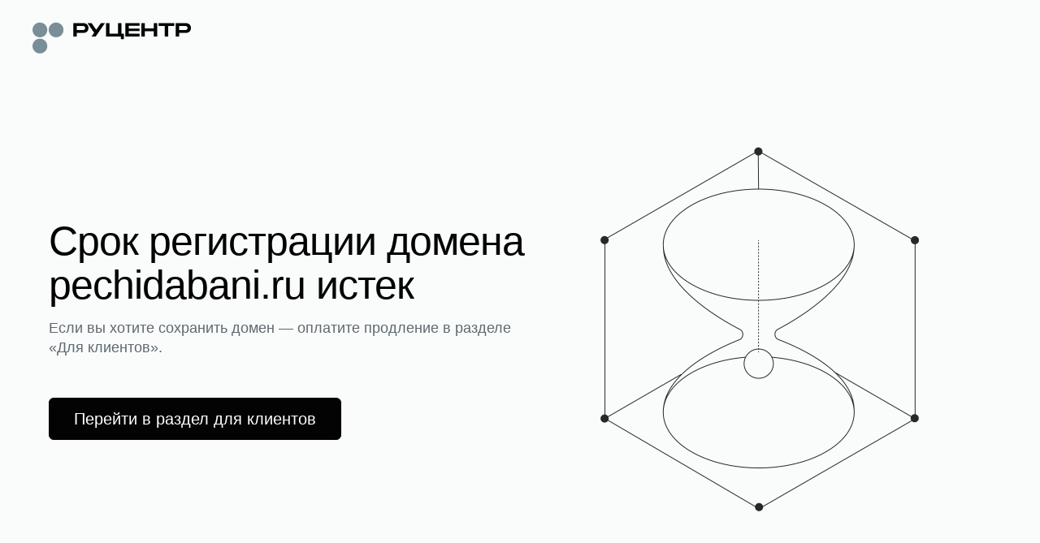

--- FILE ---
content_type: text/html; charset=utf-8
request_url: http://pechidabani.ru/index.php?option=com_shop&view=category&id=144&Itemid=184
body_size: 23885
content:

    <!doctype html>
    <html >
      <head>
          <title data-react-helmet="true">Срок регистрации домена истек</title>
          <meta data-react-helmet="true" name="description" content="Срок регистрации домена истек. Требуется продление, чтобы возобновить работу домена и его сервисов"/><meta data-react-helmet="true" name="robots" content="noindex"/><meta data-react-helmet="true" name="msapplication-square70x70logo" content="/static/favicon_70x70.png"/><meta data-react-helmet="true" name="msapplication-square150x150logo" content="/static/favicon_150x150.png"/><meta data-react-helmet="true" name="msapplication-wide310x150logo" content="/static/favicon_310x150.png"/><meta data-react-helmet="true" name="msapplication-square310x310logo" content="/static/favicon_310x310.png"/><meta data-react-helmet="true" name="viewport" content="width=device-width, minimum-scale=1.0, maximum-scale=1.0, user-scalable=no"/>
          <link data-react-helmet="true" rel="icon" type="image/png" href="/static/favicon.png"/><link data-react-helmet="true" rel="apple-touch-icon" type="image/png" href="/static/favicon_192x192.png"/><link data-react-helmet="true" rel="apple-touch-icon" type="image/png" href="/static/favicon_192x192.png"/><link data-react-helmet="true" rel="apple-touch-icon" type="image/png" sizes="152x152" href="/static/favicon_152x152.png"/><link data-react-helmet="true" rel="apple-touch-icon" type="image/png" sizes="180x180" href="/static/favicon_180x180.png"/><link data-react-helmet="true" rel="apple-touch-icon" type="image/png" sizes="167x167" href="/static/favicon_167x167.png"/><link data-react-helmet="true" rel="icon" type="image/png" sizes="192x192" href="/static/favicon_192x192.png"/><link data-react-helmet="true" href="https://www.nic.ru/scripts/css/font-faces.css" rel="stylesheet"/>
      </head>
      <body >
        <div id="frontend-expired-pages" data-reactroot=""><script id="__frontend-expired-pages_PAGE_PROPS__" type="application/json">{"manifest":{"ExpiredPages.css":"/static/frontend-expired-pages/ExpiredPages.07658b595493f8c4f065.css","ExpiredPages.js":"/static/frontend-expired-pages/ExpiredPages.07658b595493f8c4f065.bundle.js","ExpiredPages.css.map":"/static/frontend-expired-pages/ExpiredPages.07658b595493f8c4f065.css.map","ExpiredPages.bundle.js.map":"/static/frontend-expired-pages/ExpiredPages.07658b595493f8c4f065.bundle.js.map"},"serverConfig":{"api":{"expired":"/web/bff/parking"},"homeLink":{"ru":"https://nic.ru/","en":"https://nic.ru/en/"}},"serverState":{"initialParameters":{"lang":"ru","domain":"pechidabani.ru","isLoading":false,"page":{"meta":{"title":"Срок регистрации домена истек","description":"Срок регистрации домена истек. Требуется продление, чтобы возобновить работу домена и его сервисов","hiddenForSE":true,"renderTurbo":false,"renderAmp":false},"openGraph":{"title":"","description":""},"blocks":[{"type":"linesContentView","position":1,"zone":{"name":"default"},"zoneDeclarations":[{"name":"_line-1685457947519"}],"children":[[{"type":"expiredMainBlock","position":4,"zone":{"name":"_line-1685457947519"},"data":{"title":"Срок регистрации домена pechidabani.ru истек","description":"Если вы хотите сохранить домен — оплатите продление в разделе «Для клиентов».","hint":"Оплатить продление необходимо до 21.01.2026, или домен освободится и станет доступен для регистрации всем желающим.","image":{"url":"https://storage.nic.ru/ru/images/png/2.expired.png","alt":"image"},"link":{"view":"buttonFilled","title":"Перейти в раздел для клиентов","url":"https://www.nic.ru/manager/my_domains.cgi?step=prolong.my_domains","target":"_self"}}}]]},{"type":"htmlContent","position":2,"zone":{"name":"default"},"data":{"html":"<h3>Как получить этот домен</h3>\n"}},{"type":"linesContentView","position":3,"zone":{"name":"default"},"zoneDeclarations":[{"name":"_line-1685458134185"},{"name":"_line-1685458134903"},{"name":"_line-1685458135650"}],"children":[[{"type":"parkingPageBlock","position":6,"zone":{"name":"_line-1685458134185"},"data":{"title":"Предварительный заказ","description":"Оформите заказ на регистрацию освобождающегося домена: вы сможете претендовать на регистрацию домена, если текущий администратор его не продлит.","image":{"url":"https://storage.nic.ru/ru/images/svg/1.prolong-newi.svg","alt":"image"},"link":{"view":"buttonOutlined","title":"Оформить заказ","url":"https://www.nic.ru/auction/manager/backorder_domain.cgi?domain=pechidabani.ru","target":"_self"}}},{"type":"parkingPageBlock","position":7,"zone":{"name":"_line-1685458134185"},"data":{"title":"Услуга «Доменный брокер»","description":"Специалисты Руцентра проведут переговоры с администратором домена о его продаже по вашей цене и организуют безопасную сделку.","image":{"url":"https://storage.nic.ru/ru/images/svg/1.account-case.svg","alt":"image"},"link":{"view":"buttonOutlined","title":"Заказать услугу","url":"https://www.nic.ru/info/domain-broker/?ipartner=1144&adv_id=br&code=qbznva_oebxre&domain=pechidabani.ru","target":"_self"}}}],[{"type":"parkingPageBlock","position":8,"zone":{"name":"_line-1685458134903"},"data":{"title":"Регистрация похожего домена","description":"Воспользуйтесь удобным подбором — похожее имя может быть свободно в одной из 700+ доменных зон.","image":{"url":"https://storage.nic.ru/ru/images/svg/1.domain-redirection.svg","alt":"image"},"link":{"view":"buttonOutlined","title":"Подобрать домен ","url":"https://www.nic.ru/catalog/domains/?ipartner=1144&adv_id=1","target":"_self"}}}],[{"type":"parkingPageBlock","position":9,"zone":{"name":"_line-1685458135650"},"data":{"title":"Служба поддержки","description":"Напишите, если вам нужна помощь или консультация по услугам.","image":{"url":"https://storage.nic.ru/ru/images/svg/1.support-newi.svg","alt":"image"},"link":{"view":"buttonOutlined","title":"Написать","url":"https://www.nic.ru/support/create_ticket","target":"_self"}}},{"type":"parkingPageBlock","position":10,"zone":{"name":"_line-1685458135650"},"data":{"title":"Сервис Whois","description":"Информация о возрасте и сроке регистрации домена, контакты администратора.","image":{"url":"https://storage.nic.ru/ru/images/svg/2.whois.svg","alt":"image"},"link":{"view":"buttonOutlined","title":"Перейти в Whois","url":"https://www.nic.ru/whois/?ipartner=1144&adv_id=7&domain=pechidabani.ru&searchWord=pechidabani.ru","target":"_self"}}}]]}]}}}}</script><script src="/static/frontend-expired-pages/ExpiredPages.07658b595493f8c4f065.bundle.js" async=""></script><link rel="stylesheet" href="/static/frontend-expired-pages/ExpiredPages.07658b595493f8c4f065.css"/><div class="pageWrapper__pageWrapper___BCmNu"><div class="header__header___eWH69"><div class="contentWrapper__contentWrapper___ucjoZ"><a class="_0_2_6_link__link___O8crE header__logoWrapper___BRHDd _0_2_6_link__link_iconMargin_left___30i96" rel="noreferrer noopener" href="https://nic.ru/"><div class="_0_11_0_logoIcon__logo___3cOup header__logo___jaKK3"><svg xmlns="http://www.w3.org/2000/svg" fill="none" viewBox="0 0 200 43"><path class="_0_11_0_logoIcon__name-light___ILq_x" fill-rule="evenodd" d="M64.252 4.618c3.805 0 6.413 2.42 6.413 6.156 0 3.737-2.608 6.132-6.413 6.132H55.79v4.479h-4.308V4.618h12.77Zm-1.197 8.67c1.292 0 3.303 0 3.303-2.514 0-2.539-2.01-2.539-3.303-2.539H55.79v5.054h7.266Z" clip-rule="evenodd"></path><path class="_0_11_0_logoIcon__name-light___ILq_x" d="M112.197 4.618h-4.307V17.96l-10.836.004V4.618h-4.308v16.975c1.988-.005 9.701-.002 14.714 0h3.965v3.27h3.959l-.001-6.91h-3.186V4.618ZM121.568 8.043h13.663V4.618H117.26v16.767h17.971V17.96h-13.663v-3.402h13.663v-3.113h-13.663V8.043ZM153.178 4.618h4.308v16.767h-4.308v-6.563h-11.431v6.563h-4.308V4.618h4.308v6.563h11.431V4.618ZM179.086 8.235V4.618H159.29v3.617h7.745v13.15h4.307V8.235h7.744Z"></path><path class="_0_11_0_logoIcon__name-light___ILq_x" fill-rule="evenodd" d="M200 10.774c0-3.737-2.609-6.156-6.413-6.156h-12.77v16.767h4.307v-4.48h8.463c3.804 0 6.413-2.395 6.413-6.131Zm-4.308 0c0 2.515-2.01 2.515-3.302 2.515h-7.266V8.235h7.266c1.292 0 3.302 0 3.302 2.539Z" clip-rule="evenodd"></path><path class="_0_11_0_logoIcon__name-light___ILq_x" d="M79.814 21.4 91.456 4.618h-5.193l-5.799 8.351-5.798-8.35h-5.193l8.392 12.095L74.61 21.4h5.203ZM86.313 21.4v-.007l.005.007h-.005Z"></path><path class="_0_11_0_logoIcon__dots-light___38cae" d="M18.675 13.16c0 5.148-4.18 9.32-9.338 9.32C4.182 22.48 0 18.309 0 13.16c0-5.148 4.18-9.32 9.338-9.32 5.157 0 9.337 4.172 9.337 9.32ZM29.752 22.481c-5.157 0-9.338-4.173-9.338-9.32 0-5.149 4.18-9.322 9.338-9.322 5.156 0 9.337 4.173 9.337 9.321s-4.18 9.321-9.337 9.321ZM9.337 42.854c5.157 0 9.338-4.173 9.338-9.321s-4.18-9.321-9.338-9.321C4.181 24.212 0 28.385 0 33.532c0 5.149 4.18 9.322 9.337 9.322Z"></path></svg></div></a></div></div><div class="expiredContent__expiredContent___HLWlG"><div class="contentWrapper__contentWrapper___ucjoZ"><div class="linesContentView__linesContentView___Q0Rj9"><div class="expiredMainBlock__expiredMainBlock-wrapper___HZQJ2"><div class="expiredMainBlock__expiredMainBlock___lvK6Z"><div class="expiredMainBlock__expiredMainBlock-content___6FDeH"><div class="expiredMainBlock__expiredMainBlock-title___wkVEZ"><h1 class="_0_9_0_text__base___1jep0 _0_9_0_text__preset-titleH1___11fnX _0_9_0_text__color-primaryBlack___2dBcH _0_9_0_text__wrap-break-word___pQEvA">Срок регистрации домена pechidabani.ru истек</h1></div><span class="_0_9_0_text__base___1jep0 _0_9_0_text__preset-textLarge___2wPhu _0_9_0_text__color-secondaryMedium___2Qr4x _0_9_0_text__wrap-normal___19vDF expiredMainBlock__expiredMainBlock-description___mYgmc">Если вы хотите сохранить домен — оплатите продление в разделе «Для клиентов».</span><div class="expiredMainBlock__expiredMainBlock-btn___IbGsu"><button class="_0_2_5_button__base___3QXLU _0_2_5_button__font___nhfv1 _0_2_5_button__font-size-l___8iJ-n _0_2_5_button__size-l___3BxYo _0_2_5_button__color-light-mode-primary___1rpIM" type="button"><a class="_0_2_6_link__link___O8crE link__linkInBtn___ahwHa link__primary___IJwP_ _0_2_6_link__link_underlined_always___1CkJ8 _0_2_6_link__link_iconMargin_left___30i96" rel="noreferrer noopener" href="https://www.nic.ru/manager/my_domains.cgi?step=prolong.my_domains" target="_self">Перейти в раздел для клиентов</a></button></div></div><img class="expiredMainBlock__expiredMainBlock-image___SJyj9" src="https://storage.nic.ru/ru/images/png/2.expired.png" alt="image"/></div></div></div><div class="htmlContent__htmlContent____O8tq"><span class="_0_9_0_text__base___1jep0 _0_9_0_text__preset-textMain___DBI8G _0_9_0_text__color-primaryBlack___2dBcH _0_9_0_text__wrap-normal___19vDF"><h3>Как получить этот домен</h3>
</span></div><div class="linesContentView__linesContentView___Q0Rj9 linesContentView__linesContentViewGrid___ZgN7V"><div class="parkingPageBlock__parkingPageBlock___DpyPb"><div class="parkingPageBlock__parkingPageBlock-content___AFJd5"><div class="parkingPageBlock__parkingPageBlock-title___vuMvQ"><span class="_0_9_0_text__base___1jep0 _0_9_0_text__preset-titleH4___3Te_d _0_9_0_text__color-primaryBlack___2dBcH _0_9_0_text__wrap-normal___19vDF">Предварительный заказ</span></div><span class="_0_9_0_text__base___1jep0 _0_9_0_text__preset-textMain___DBI8G _0_9_0_text__color-secondaryMedium___2Qr4x _0_9_0_text__wrap-normal___19vDF parkingPageBlock__parkingPageBlock-description___wMKqO">Оформите заказ на регистрацию освобождающегося домена: вы сможете претендовать на регистрацию домена, если текущий администратор его не продлит.</span><div class="parkingPageBlock__parkingPageBlock-btn___Xz1Qj"><button class="_0_2_5_button__base___3QXLU _0_2_5_button__font___nhfv1 _0_2_5_button__font-size-s___u9KZl _0_2_5_button__size-s___Y5fQv _0_2_5_button__color-light-mode-secondary___3Vp6T" type="button"><a class="_0_2_6_link__link___O8crE link__linkInBtn___ahwHa link__secondary___ZEkPK _0_2_6_link__link_underlined_always___1CkJ8 _0_2_6_link__link_iconMargin_left___30i96" rel="noreferrer noopener" href="https://www.nic.ru/auction/manager/backorder_domain.cgi?domain=pechidabani.ru" target="_self">Оформить заказ</a></button></div></div><div class="parkingPageBlock__parkingPageBlock-icon___E_Cxc"><img src="https://storage.nic.ru/ru/images/svg/1.prolong-newi.svg" alt="image"/></div></div><div class="parkingPageBlock__parkingPageBlock___DpyPb"><div class="parkingPageBlock__parkingPageBlock-content___AFJd5"><div class="parkingPageBlock__parkingPageBlock-title___vuMvQ"><span class="_0_9_0_text__base___1jep0 _0_9_0_text__preset-titleH4___3Te_d _0_9_0_text__color-primaryBlack___2dBcH _0_9_0_text__wrap-normal___19vDF">Услуга «Доменный брокер»</span></div><span class="_0_9_0_text__base___1jep0 _0_9_0_text__preset-textMain___DBI8G _0_9_0_text__color-secondaryMedium___2Qr4x _0_9_0_text__wrap-normal___19vDF parkingPageBlock__parkingPageBlock-description___wMKqO">Специалисты Руцентра проведут переговоры с администратором домена о его продаже по вашей цене и организуют безопасную сделку.</span><div class="parkingPageBlock__parkingPageBlock-btn___Xz1Qj"><button class="_0_2_5_button__base___3QXLU _0_2_5_button__font___nhfv1 _0_2_5_button__font-size-s___u9KZl _0_2_5_button__size-s___Y5fQv _0_2_5_button__color-light-mode-secondary___3Vp6T" type="button"><a class="_0_2_6_link__link___O8crE link__linkInBtn___ahwHa link__secondary___ZEkPK _0_2_6_link__link_underlined_always___1CkJ8 _0_2_6_link__link_iconMargin_left___30i96" rel="noreferrer noopener" href="https://www.nic.ru/info/domain-broker/?ipartner=1144&amp;adv_id=br&amp;code=qbznva_oebxre&amp;domain=pechidabani.ru" target="_self">Заказать услугу</a></button></div></div><div class="parkingPageBlock__parkingPageBlock-icon___E_Cxc"><img src="https://storage.nic.ru/ru/images/svg/1.account-case.svg" alt="image"/></div></div><div class="parkingPageBlock__parkingPageBlock___DpyPb"><div class="parkingPageBlock__parkingPageBlock-content___AFJd5"><div class="parkingPageBlock__parkingPageBlock-title___vuMvQ"><span class="_0_9_0_text__base___1jep0 _0_9_0_text__preset-titleH4___3Te_d _0_9_0_text__color-primaryBlack___2dBcH _0_9_0_text__wrap-normal___19vDF">Регистрация похожего домена</span></div><span class="_0_9_0_text__base___1jep0 _0_9_0_text__preset-textMain___DBI8G _0_9_0_text__color-secondaryMedium___2Qr4x _0_9_0_text__wrap-normal___19vDF parkingPageBlock__parkingPageBlock-description___wMKqO">Воспользуйтесь удобным подбором — похожее имя может быть свободно в одной из 700+ доменных зон.</span><div class="parkingPageBlock__parkingPageBlock-btn___Xz1Qj"><button class="_0_2_5_button__base___3QXLU _0_2_5_button__font___nhfv1 _0_2_5_button__font-size-s___u9KZl _0_2_5_button__size-s___Y5fQv _0_2_5_button__color-light-mode-secondary___3Vp6T" type="button"><a class="_0_2_6_link__link___O8crE link__linkInBtn___ahwHa link__secondary___ZEkPK _0_2_6_link__link_underlined_always___1CkJ8 _0_2_6_link__link_iconMargin_left___30i96" rel="noreferrer noopener" href="https://www.nic.ru/catalog/domains/?ipartner=1144&amp;adv_id=1" target="_self">Подобрать домен </a></button></div></div><div class="parkingPageBlock__parkingPageBlock-icon___E_Cxc"><img src="https://storage.nic.ru/ru/images/svg/1.domain-redirection.svg" alt="image"/></div></div><div class="parkingPageBlock__parkingPageBlock___DpyPb"><div class="parkingPageBlock__parkingPageBlock-content___AFJd5"><div class="parkingPageBlock__parkingPageBlock-title___vuMvQ"><span class="_0_9_0_text__base___1jep0 _0_9_0_text__preset-titleH4___3Te_d _0_9_0_text__color-primaryBlack___2dBcH _0_9_0_text__wrap-normal___19vDF">Служба поддержки</span></div><span class="_0_9_0_text__base___1jep0 _0_9_0_text__preset-textMain___DBI8G _0_9_0_text__color-secondaryMedium___2Qr4x _0_9_0_text__wrap-normal___19vDF parkingPageBlock__parkingPageBlock-description___wMKqO">Напишите, если вам нужна помощь или консультация по услугам.</span><div class="parkingPageBlock__parkingPageBlock-btn___Xz1Qj"><button class="_0_2_5_button__base___3QXLU _0_2_5_button__font___nhfv1 _0_2_5_button__font-size-s___u9KZl _0_2_5_button__size-s___Y5fQv _0_2_5_button__color-light-mode-secondary___3Vp6T" type="button"><a class="_0_2_6_link__link___O8crE link__linkInBtn___ahwHa link__secondary___ZEkPK _0_2_6_link__link_underlined_always___1CkJ8 _0_2_6_link__link_iconMargin_left___30i96" rel="noreferrer noopener" href="https://www.nic.ru/support/create_ticket" target="_self">Написать</a></button></div></div><div class="parkingPageBlock__parkingPageBlock-icon___E_Cxc"><img src="https://storage.nic.ru/ru/images/svg/1.support-newi.svg" alt="image"/></div></div><div class="parkingPageBlock__parkingPageBlock___DpyPb"><div class="parkingPageBlock__parkingPageBlock-content___AFJd5"><div class="parkingPageBlock__parkingPageBlock-title___vuMvQ"><span class="_0_9_0_text__base___1jep0 _0_9_0_text__preset-titleH4___3Te_d _0_9_0_text__color-primaryBlack___2dBcH _0_9_0_text__wrap-normal___19vDF">Сервис Whois</span></div><span class="_0_9_0_text__base___1jep0 _0_9_0_text__preset-textMain___DBI8G _0_9_0_text__color-secondaryMedium___2Qr4x _0_9_0_text__wrap-normal___19vDF parkingPageBlock__parkingPageBlock-description___wMKqO">Информация о возрасте и сроке регистрации домена, контакты администратора.</span><div class="parkingPageBlock__parkingPageBlock-btn___Xz1Qj"><button class="_0_2_5_button__base___3QXLU _0_2_5_button__font___nhfv1 _0_2_5_button__font-size-s___u9KZl _0_2_5_button__size-s___Y5fQv _0_2_5_button__color-light-mode-secondary___3Vp6T" type="button"><a class="_0_2_6_link__link___O8crE link__linkInBtn___ahwHa link__secondary___ZEkPK _0_2_6_link__link_underlined_always___1CkJ8 _0_2_6_link__link_iconMargin_left___30i96" rel="noreferrer noopener" href="https://www.nic.ru/whois/?ipartner=1144&amp;adv_id=7&amp;domain=pechidabani.ru&amp;searchWord=pechidabani.ru" target="_self">Перейти в Whois</a></button></div></div><div class="parkingPageBlock__parkingPageBlock-icon___E_Cxc"><img src="https://storage.nic.ru/ru/images/svg/2.whois.svg" alt="image"/></div></div></div><div id="yandex_rtb_R-A-16691543-1" style="max-height:230px;width:100%;border-radius:10px;overflow:hidden"></div></div></div><div class="footer__footer___X7w76"><div class="footer__footerContentWrapper___hi0A7"><div class="footer__footerContent___Fi2cC"><a class="_0_2_6_link__link___O8crE footer__footerLang___EqDlp _0_2_6_link__link_underlined_hover___GIdxC _0_2_6_link__link_iconMargin_right___2Zj_m" rel="noreferrer noopener" href="/en/"><svg xmlns="http://www.w3.org/2000/svg" viewBox="0 0 20 20" fill="none"><path fill-rule="evenodd" clip-rule="evenodd" d="M10 1C5.02944 1 1 5.02944 1 10C1 14.9706 5.02944 19 10 19C14.9706 19 19 14.9706 19 10C19 5.02944 14.9706 1 10 1ZM1.96107 9.52632C2.18358 5.69043 5.09107 2.57498 8.83206 2.03145C6.99005 4.17492 5.8621 6.74468 5.74666 9.52632H1.96107ZM1.96107 10.4737C2.18357 14.3095 5.09096 17.4249 8.83186 17.9685C6.98993 15.8251 5.86204 13.2553 5.74665 10.4737H1.96107ZM6.69493 10.4737C6.81922 13.2146 8.01844 15.7567 9.99996 17.8493C11.9815 15.7567 13.1807 13.2146 13.305 10.4737H6.69493ZM14.2533 10.4737C14.1379 13.2553 13.01 15.8251 11.1681 17.9685C14.909 17.425 17.8164 14.3095 18.0389 10.4737H14.2533ZM18.0389 9.52632H14.2533C14.1378 6.74467 13.0099 4.17491 11.1679 2.03144C14.9089 2.57494 17.8164 5.69041 18.0389 9.52632ZM13.305 9.52632H6.69494C6.81928 6.78552 8.01848 4.24342 9.99996 2.15087C11.9814 4.24342 13.1807 6.78552 13.305 9.52632Z"></path></svg><span class="_0_9_0_text__base___1jep0 _0_9_0_text__preset-textSmall___1HwlN _0_9_0_text__color-primaryBlack___2dBcH _0_9_0_text__wrap-normal___19vDF">English</span></a><span class=""><span class="_0_9_0_text__base___1jep0 _0_9_0_text__preset-textSmall___1HwlN _0_9_0_text__color-tertiaryMain___590O8 _0_9_0_text__wrap-normal___19vDF">© АО «РСИЦ» (Руцентр), 2026</span></span></div><ul class="footer__footerMenu___AKlUd"><li><a class="_0_2_6_link__link___O8crE _0_2_6_link__link_underlined_always___1CkJ8 _0_2_6_link__link_iconMargin_left___30i96" rel="noreferrer noopener" href="https://nic.ru/catalog/domains/"><span class="_0_9_0_text__base___1jep0 _0_9_0_text__preset-textSmall___1HwlN _0_9_0_text__color-primaryBlack___2dBcH _0_9_0_text__wrap-normal___19vDF">Регистрация доменов</span></a></li><li><a class="_0_2_6_link__link___O8crE _0_2_6_link__link_underlined_always___1CkJ8 _0_2_6_link__link_iconMargin_left___30i96" rel="noreferrer noopener" href="https://nic.ru/catalog/hosting/"><span class="_0_9_0_text__base___1jep0 _0_9_0_text__preset-textSmall___1HwlN _0_9_0_text__color-primaryBlack___2dBcH _0_9_0_text__wrap-normal___19vDF">Хостинг для сайтов</span></a></li><li><a class="_0_2_6_link__link___O8crE _0_2_6_link__link_underlined_always___1CkJ8 _0_2_6_link__link_iconMargin_left___30i96" rel="noreferrer noopener" href="https://nic.ru/catalog/hosting/shared/"><span class="_0_9_0_text__base___1jep0 _0_9_0_text__preset-textSmall___1HwlN _0_9_0_text__color-primaryBlack___2dBcH _0_9_0_text__wrap-normal___19vDF">Виртуальный хостинг</span></a></li><li><a class="_0_2_6_link__link___O8crE _0_2_6_link__link_underlined_always___1CkJ8 _0_2_6_link__link_iconMargin_left___30i96" rel="noreferrer noopener" href="https://nic.ru/catalog/hosting/vds-vps/"><span class="_0_9_0_text__base___1jep0 _0_9_0_text__preset-textSmall___1HwlN _0_9_0_text__color-primaryBlack___2dBcH _0_9_0_text__wrap-normal___19vDF">VPS/VDS хостинг</span></a></li><li><a class="_0_2_6_link__link___O8crE _0_2_6_link__link_underlined_always___1CkJ8 _0_2_6_link__link_iconMargin_left___30i96" rel="noreferrer noopener" href="https://nic.ru/catalog/hosting/dedicated/"><span class="_0_9_0_text__base___1jep0 _0_9_0_text__preset-textSmall___1HwlN _0_9_0_text__color-primaryBlack___2dBcH _0_9_0_text__wrap-normal___19vDF">Аренда сервера</span></a></li><li><a class="_0_2_6_link__link___O8crE _0_2_6_link__link_underlined_always___1CkJ8 _0_2_6_link__link_iconMargin_left___30i96" rel="noreferrer noopener" href="https://nic.ru/catalog/ssl/"><span class="_0_9_0_text__base___1jep0 _0_9_0_text__preset-textSmall___1HwlN _0_9_0_text__color-primaryBlack___2dBcH _0_9_0_text__wrap-normal___19vDF">SSL-сертификаты</span></a></li></ul></div></div></div></div>
      </body>
    </html>

--- FILE ---
content_type: image/svg+xml
request_url: https://storage.nic.ru/ru/images/svg/1.prolong-newi.svg
body_size: 4449
content:
<svg width="40" height="40" viewBox="0 0 40 40" fill="none" xmlns="http://www.w3.org/2000/svg">
<mask id="path-1-inside-1_1415_5714" fill="white">
<path d="M19.3532 0.146118L23.3606 4.14612C23.4546 4.23996 23.5074 4.36736 23.5074 4.5002C23.5073 4.63303 23.4544 4.76039 23.3603 4.85416L19.3529 8.8478L18.6471 8.13948L21.7973 5H20C16.8658 5 13.8104 5.98172 11.2628 7.8073C8.71525 9.63287 6.80349 12.2106 5.79605 15.1784C4.78861 18.1462 4.7361 21.3551 5.6459 24.3543C6.55569 27.3535 8.38209 29.9923 10.8686 31.9003C13.3551 33.8082 16.3767 34.8894 19.5092 34.992C22.6417 35.0945 25.7276 34.2133 28.3336 32.472C30.9395 30.7308 32.9346 28.217 34.0386 25.2837C35.1426 22.3505 35.3001 19.1451 34.4889 16.1177L35.4548 15.8589C36.3201 19.0881 36.1521 22.5072 34.9745 25.636C33.7969 28.7648 31.6688 31.4462 28.8891 33.3035C26.1094 35.1608 22.8178 36.1008 19.4765 35.9914C16.1352 35.882 12.9121 34.7288 10.2598 32.6936C7.60756 30.6585 5.6594 27.8437 4.68896 24.6446C3.71851 21.4454 3.77452 18.0226 4.84912 14.857C5.92372 11.6913 7.96293 8.94173 10.6804 6.99445C13.3978 5.04717 16.6569 4 20 4L21.7987 4L18.6468 0.853876L19.3532 0.146118Z"/>
<path d="M15.5771 28.9687C16.9528 29.6471 18.4661 30 20 30C21.5339 30 23.0472 29.6471 24.4229 28.9687C25.7986 28.2903 26.9998 27.3045 27.9335 26.0876C28.8673 24.8707 29.5086 23.4553 29.8079 21.9509C30.1071 20.4465 30.0563 18.8934 29.6593 17.4118L30.6252 17.153C31.0619 18.7828 31.1178 20.4911 30.7886 22.146C30.4595 23.8008 29.754 25.3578 28.7269 26.6964C27.6997 28.035 26.3784 29.1193 24.8652 29.8656C23.3519 30.6119 21.6873 31 20 31C18.3127 31 16.6481 30.6119 15.1348 29.8656C13.6216 29.1193 12.3003 28.035 11.2731 26.6964C10.246 25.3578 9.54053 23.8008 9.21136 22.146C8.88219 20.4911 8.93812 18.7828 9.37482 17.153L10.3407 17.4118C9.94375 18.8934 9.8929 20.4465 10.1921 21.9509C10.4914 23.4553 11.1327 24.8707 12.0665 26.0876C13.0002 27.3045 14.2014 28.2903 15.5771 28.9687Z"/>
<path d="M22.5254 18.3799L31.3363 10.37L30.6637 9.63003L21.8525 17.6401C21.3425 17.2392 20.6992 17 20 17C19.3521 17 18.7521 17.2054 18.2617 17.5546L13.3536 12.6464L12.6464 13.3536L17.5546 18.2617C17.2054 18.7521 17 19.3521 17 20C17 21.6569 18.3431 23 20 23C21.6569 23 23 21.6569 23 20C23 19.4032 22.8258 18.8472 22.5254 18.3799Z"/>
</mask>
<path d="M19.3532 0.146118L23.3606 4.14612C23.4546 4.23996 23.5074 4.36736 23.5074 4.5002C23.5073 4.63303 23.4544 4.76039 23.3603 4.85416L19.3529 8.8478L18.6471 8.13948L21.7973 5H20C16.8658 5 13.8104 5.98172 11.2628 7.8073C8.71525 9.63287 6.80349 12.2106 5.79605 15.1784C4.78861 18.1462 4.7361 21.3551 5.6459 24.3543C6.55569 27.3535 8.38209 29.9923 10.8686 31.9003C13.3551 33.8082 16.3767 34.8894 19.5092 34.992C22.6417 35.0945 25.7276 34.2133 28.3336 32.472C30.9395 30.7308 32.9346 28.217 34.0386 25.2837C35.1426 22.3505 35.3001 19.1451 34.4889 16.1177L35.4548 15.8589C36.3201 19.0881 36.1521 22.5072 34.9745 25.636C33.7969 28.7648 31.6688 31.4462 28.8891 33.3035C26.1094 35.1608 22.8178 36.1008 19.4765 35.9914C16.1352 35.882 12.9121 34.7288 10.2598 32.6936C7.60756 30.6585 5.6594 27.8437 4.68896 24.6446C3.71851 21.4454 3.77452 18.0226 4.84912 14.857C5.92372 11.6913 7.96293 8.94173 10.6804 6.99445C13.3978 5.04717 16.6569 4 20 4L21.7987 4L18.6468 0.853876L19.3532 0.146118Z" stroke="#030303" stroke-width="2" mask="url(#path-1-inside-1_1415_5714)"/>
<path d="M15.5771 28.9687C16.9528 29.6471 18.4661 30 20 30C21.5339 30 23.0472 29.6471 24.4229 28.9687C25.7986 28.2903 26.9998 27.3045 27.9335 26.0876C28.8673 24.8707 29.5086 23.4553 29.8079 21.9509C30.1071 20.4465 30.0563 18.8934 29.6593 17.4118L30.6252 17.153C31.0619 18.7828 31.1178 20.4911 30.7886 22.146C30.4595 23.8008 29.754 25.3578 28.7269 26.6964C27.6997 28.035 26.3784 29.1193 24.8652 29.8656C23.3519 30.6119 21.6873 31 20 31C18.3127 31 16.6481 30.6119 15.1348 29.8656C13.6216 29.1193 12.3003 28.035 11.2731 26.6964C10.246 25.3578 9.54053 23.8008 9.21136 22.146C8.88219 20.4911 8.93812 18.7828 9.37482 17.153L10.3407 17.4118C9.94375 18.8934 9.8929 20.4465 10.1921 21.9509C10.4914 23.4553 11.1327 24.8707 12.0665 26.0876C13.0002 27.3045 14.2014 28.2903 15.5771 28.9687Z" stroke="#030303" stroke-width="2" mask="url(#path-1-inside-1_1415_5714)"/>
<path d="M22.5254 18.3799L31.3363 10.37L30.6637 9.63003L21.8525 17.6401C21.3425 17.2392 20.6992 17 20 17C19.3521 17 18.7521 17.2054 18.2617 17.5546L13.3536 12.6464L12.6464 13.3536L17.5546 18.2617C17.2054 18.7521 17 19.3521 17 20C17 21.6569 18.3431 23 20 23C21.6569 23 23 21.6569 23 20C23 19.4032 22.8258 18.8472 22.5254 18.3799Z" stroke="#030303" stroke-width="2" mask="url(#path-1-inside-1_1415_5714)"/>
</svg>
